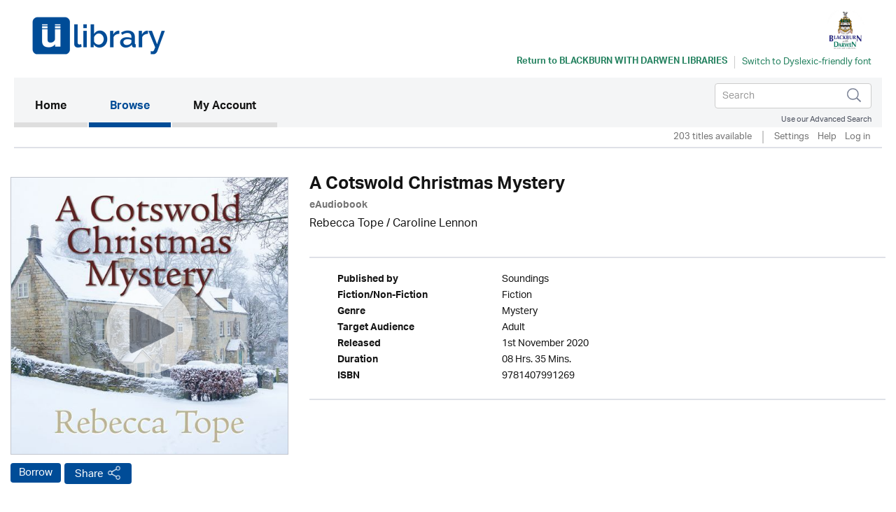

--- FILE ---
content_type: text/html; charset=UTF-8
request_url: https://blackburn.ulverscroftulibrary.com/book/view/9781407991269
body_size: 40614
content:




<!DOCTYPE html>
<html lang="en" xml:lang="en" xmlns="http://www.w3.org/1999/xhtml">
	<head>
		 <link rel="icon" href="https://marketing.ulverscroftulibrary.com/favicon.ico" type="image/ico" sizes="16x16">
		<title>uLIBRARY - Blackburn with Darwen Libraries</title>
        <noscript><div class="alert alert-danger">
                JavaScript is either disabled or not supported by your browser !</div>
        </noscript>
        <script>var base_url = "https://blackburn.ulverscroftulibrary.com/"</script>
        <script type="text/javascript" src="https://blackburn.ulverscroftulibrary.com/assets/js/jquery-3.1.1.min.js">                  </script>
		<script type="text/javascript" src="https://blackburn.ulverscroftulibrary.com/assets/js/cycle2/jquery.cycle2.min.js">          </script>
		<script type="text/javascript" src="https://blackburn.ulverscroftulibrary.com/assets/js/cycle2/jquery.cycle2.carousel.min.js"> </script>
		<script type="text/javascript" src="https://blackburn.ulverscroftulibrary.com/assets/js/cycle2/jquery.cycle2.ie-fade.min.js">  </script>
		<!--<script type="text/javascript" src="https://blackburn.ulverscroftulibrary.com/assets/js/epub-viewer/epub.min.js">              </script>-->
		<!--<script type="text/javascript" src="https://blackburn.ulverscroftulibrary.com/assets/js/epub-viewer/libs/zip.min.js">          </script>-->
		<script type="text/javascript" src="https://blackburn.ulverscroftulibrary.com/assets/js/facebox.js">							</script>
        <script type="text/javascript" src="https://blackburn.ulverscroftulibrary.com/assets/js/ulv.js"></script>
        <script src="https://netdna.bootstrapcdn.com/bootstrap/3.1.1/js/bootstrap.min.js"></script>
        <script type="text/javascript" src="https://blackburn.ulverscroftulibrary.com/assets/bootstrap/js/bootstrap.js"></script>
		<script type="text/javascript" src="//platform-api.sharethis.com/js/sharethis.js#property=58c28c3aa2063c00124f1991&product=inline-share-buttons"></script>
        <script src="https://gitcdn.github.io/bootstrap-toggle/2.2.2/js/bootstrap-toggle.min.js"></script>

		<link rel="stylesheet" href="https://blackburn.ulverscroftulibrary.com/assets/bootstrap/css/bootstrap.min.css" />
        <link href="https://gitcdn.github.io/bootstrap-toggle/2.2.2/css/bootstrap-toggle.min.css" rel="stylesheet">

					<link rel="stylesheet" href="https://blackburn.ulverscroftulibrary.com/assets/css/styles.css" />
		
		<link rel="stylesheet" href="https://blackburn.ulverscroftulibrary.com/assets/css/override.css" />
		<link rel="stylesheet" href="https://blackburn.ulverscroftulibrary.com/assets/css/facebox.css"/>
		<link rel="stylesheet" media="screen" href="https://fontlibrary.org/face/opendyslexic" type="text/css"/>
    <link rel="stylesheet" href="https://blackburn.ulverscroftulibrary.com/assets/css/book-clubs.css" />
		<meta name="viewport" content="width=device-width, initial-scale=1">

		<script src="https://use.typekit.net/ojt3bff.js"></script>
		<script>try{Typekit.load({ async: true });}catch(e){}</script>
	</head>
	<body>
    <script src="https://cc.cdn.civiccomputing.com/8/cookieControl-8.x.min.js" type="text/javascript"></script>
    <script>
    var config = {
      apiKey: '2ad112d10dae5d928e3f5d2aaeaa35a72a88facf',
        product: 'PRO',
        initialState: "notify",
        optionalCookies: [ {
          name: 'analytics',
            label: 'Analytics',
            description: '',
            cookies: [],
            onAccept : function(){},
            onRevoke: function(){}
                           },{
                             name: 'marketing',
                             label: 'Marketing',
                             description: '',
                             cookies: [],
                             onAccept : function(){},
                             onRevoke: function(){}
                           },{
                             name: 'preferences',
                             label: 'Preferences',
                             description: '',
                             cookies: [],
                             onAccept : function(){},
                             onRevoke: function(){}
                           }
          ],

        position: 'RIGHT',
        theme: 'DARK',
        branding: {
          fontColor: "#FFF",
          fontSizeTitle: "1.2em",
          fontSizeIntro: "1em",
          fontSizeHeaders: "1em",
          fontSize: "0.8em",
          backgroundColor: "#313147",
          toggleText: "#fff",
          toggleColor: "#2f2f5f",
          toggleBackground: "#111125",
          buttonIcon: null,
          buttonIconWidth: "64px",
          buttonIconHeight: "64px",
          removeIcon: false,
          removeAbout: false
      },
        excludedCountries: ["all"]
};
CookieControl.load( config );
</script>


    <div class="content">
            <div class="container header-container">
                <div class="row">
                    <div class="header Darwen Libraries" style="background:#ffffff">
						<div class="pull-left">

						</div>

						<div class="pull-right">
						<a style="color:#258260" href="https://bwdlibraries.spydus.co.uk/cgi-bin/spydus.exe/MSGTRN/WPAC/HOME" target="_blank"><img src="https://ulverscroft.com/images/DL-LOGOS/BLACKB.jpg" alt="Ulverscroft Logo"></a>
						<div class="clearfix"></div>
												<div class="col-sm-12" style="padding-left: 0">
							<div id="library-name" style="color:#258260"><a style="color:#258260" href="https://bwdlibraries.spydus.co.uk/cgi-bin/spydus.exe/MSGTRN/WPAC/HOME" target="_blank" aria-hidden="true">Return to <span>Blackburn with Darwen Libraries</span></a></div>
							<div style="float:left">
							<form method="post" id="dyslexic-form" action="https://blackburn.ulverscroftulibrary.com/page/checkDyslexic">

															<input type="hidden" name="dyslexic-flag" id="dyslexic-flag" value="on"/>
								<input type="submit" id="dyslexic-btn" value="Switch to Dyslexic-friendly font" style="color:#258260"/>

							
							</form>
							</div>
						</div>
												</div>
                    </div>
                </div>
            </div><!--brand-container-->

            <div class="container navbar-container">
              <nav class="navbar navbar-default" role="navigation" aria-label="Main navigation">
                <!-- Brand and toggle get grouped for better mobile display -->
                <div class="navbar-header">
                  <button type="button" class="navbar-toggle collapsed" data-toggle="collapse" data-target="#bs-example-navbar-collapse-1" aria-expanded="false">
                    <span class="sr-only">Toggle navigation</span>
                    <span class="icon-bar"></span>
                    <span class="icon-bar"></span>
                    <span class="icon-bar"></span>
                  </button>

				  <div class="nav navbar-nav navbar-right" id="search-box-for-mobile">

<form class="navbar-form navbar-left" action="https://blackburn.ulverscroftulibrary.com/book/quicksearch" method="get">
<div class="form-group">
<div class="styled-keywords">
<input type="hidden" name="search_attrs" value="search">
</div>
<input type="text" class="form-control" name="search_val" placeholder="Search" aria-label="Search">
<input type="hidden" name="sortBy" value="da"/>
</div>
<input type="image" name="submit" class="navbar-search-button" src="https://blackburn.ulverscroftulibrary.com/assets/images/search-icon.png" alt="Submit" />
</form>

					<div class="advanced-search"><a href="https://blackburn.ulverscroftulibrary.com/book/search">Use our Advanced Search</a></div>
				</div>

                </div>

                <!-- Collect the nav links, forms, and other content for toggling -->
                <div style="background: #f4f5f6" class="collapse navbar-collapse" id="bs-example-navbar-collapse-1">

					<ul class="main-nav nav navbar-nav">

					  <li class="active"><a href="https://blackburn.ulverscroftulibrary.com/">Home <span class="sr-only">(current)</span></a></li>

					  <li id="toggle-megamenu" class="dropdown mega-dropdown">
						  <a href="https://blackburn.ulverscroftulibrary.com/book/genre" class="dropdown-toggle" data-toggle="dropdown">Browse<span class="pull-right"></span></span></a>
						  <ul class="dropdown-menu mega-dropdown-menu" id="browse-megamenu"></ul>
					  </li>

					  <li><a href="https://blackburn.ulverscroftulibrary.com/account/view">My Account</a></li>
					</ul>


					<ul class="nav navbar-nav navbar-right" id="search-box-for-desktop">

<form class="navbar-form navbar-left" action="https://blackburn.ulverscroftulibrary.com/book/quicksearch" method="get">
<div class="form-group">
<input type="hidden" name="search_attrs" value="search">
<input type="text" class="form-control" name="search_val" aria-label="Search" placeholder="Search">
<input type="hidden" name="sortBy" value="da"/>
</div>
<input type="image" name="submit" class="navbar-search-button" src="https://blackburn.ulverscroftulibrary.com/assets/images/search-icon.png" alt="Submit" />
</form>

					<div style="clear:both" class="advanced-search"><a style="color:#4a4f5d" href="https://blackburn.ulverscroftulibrary.com/book/search">Use our Advanced Search</a></div>
					</ul>

                </div>
              </nav>
            </div>


            <div class="container brand-container">
				<ul class="nav nav-pills pull-right " role="tablist">
					<li class="sub-nav-1">
                        203 titles available                    <li class="sub-nav-1 loans-end">
                        <a href="https://blackburn.ulverscroftulibrary.com/account/settings">Settings</a>
                    </li>
                    <li class="sub-nav-1">
                        <a href="https://blackburn.ulverscroftulibrary.com/help">Help</a>
                    </li>

                                        <li class="sub-nav-1">
                        <a href="https://blackburn.ulverscroftulibrary.com/account/login"> Log in</a>
                    </li>
					<li class="sub-nav-1">
											</li>
                    

                    
                </ul>
                <div class="clearfix"></div>
                <hr class="style1">
            </div>



         </div><!-- /.navbar-container-->

		
		


		<div class="container main-container">
			<div class="row">
				<div class="col-sm-12">
					<div class="breadcrumb-wrapper"><div id="breadcrumb">You are here: <a href="https://blackburn.ulverscroftulibrary.com/">Home</a>  >  <a href="https://blackburn.ulverscroftulibrary.com/book/genre">Browse</a>  >  <span>A Cotswold Christmas Mystery</span></div>
</div>
					<!--<h1></h1>-->
				</div>
		</div>
<div role="content" class="row product-page">

<div role="img" class="col-md-4">
<img role="img" class="image-base" src="https://ulverscroft.com/images/audio_500/9781407991269.jpg" alt="uLibraryDigital Audio Thumbnail" />
	<audio id="audio-0" src="https://samples.inaudio.com/414122/414122_sample.mp3" preload="none"></audio> 
	<div   id="play-0" class="image-overlay"></div>


<div class="product-buttons"><a href="https://blackburn.ulverscroftulibrary.com/account/login" class="btn btn-default btn-ulv audiobook">Borrow</a>
<!------------------------>

<!---------------------------->
<!-- AddToAny BEGIN -->
<a class="btn btn-default btn-ulv share a2a_dd" role="button" aria-pressed="false"  href="https://www.addtoany.com/share">Share</a>
<script async src="https://static.addtoany.com/menu/page.js"></script>
<!-- AddToAny END -->
</div>
</div>

<div class="col-md-8">
<h1>A Cotswold Christmas Mystery</h1>
<b><span class="format">eAudiobook</span></b>
<div class="contributors"><a href='https://blackburn.ulverscroftulibrary.com/book/author/AUREBECCATOPE'>Rebecca Tope</a> / <a href='https://blackburn.ulverscroftulibrary.com/book/narrator/NACAROLINELENNON'>Caroline Lennon</a></div>
<div class="synopsis"></div>
<br /><hr class="style1">
<ul role="list" class="product-attributes">

		<li role="listitem"><span class="view-attrs-name">Published by       </span><span class="view-attrs-val">Soundings     </span></li>
    	
		<li role="listitem"><span class="view-attrs-name">Fiction/Non-Fiction</span><span class="view-attrs-val">Fiction 	  </span></li>
		
		<li role="listitem"><span class="view-attrs-name">Genre              </span><span class="view-attrs-val">Mystery            </span></li>
		
		<li role="listitem"><span class="view-attrs-name">Target Audience    </span><span class="view-attrs-val">Adult         </span></li>
		
		<li role="listitem"><span class="view-attrs-name">Released           </span><span class="view-attrs-val">1st November 2020</span></li>
						<li role="listitem"><span class="view-attrs-name">Duration           </span><span class="view-attrs-val">08 Hrs. 35 Mins.  </span></li>
				
		<li role="listitem"><span class="view-attrs-name">ISBN               </span><span class="view-attrs-val">9781407991269           </span></li>
		
</ul>
<hr class="style1">
</div>
</div>

<div role="presentation" aria-label="More in this genre" class="row product-page">
<div class="col-md-12"><span class="sm-grey-header">More in this genre</span></div>
<div class="col-md-12">	
		
	<div class="row">
		<h2 class="pull-left">Mystery</h2>
		<div class="slider-nav">
					<a href="#" class="prev-tab" id="prev0"> &lsaquo;</a>
			<a href="#" class="next-tab" id="next0"> &rsaquo;</a>
			<a href="https://blackburn.ulverscroftulibrary.com/book/browse?genre=M&sortBy=da">
				<span class="book-count">42 &gt;</span>
			</a>
				</div>
    </div>
	
	<div class="row">
		<div class="slideshow" style="width:auto;"
		data-cycle-fx="carousel"
		data-cycle-timeout="0"
		data-cycle-carousel-visible=1
		data-cycle-carousel-fluid=true
		data-cycle-slides="> div"
		data-cycle-next=#next0		data-cycle-prev=#prev0		>

				 
				    
										     
						<div>
									<div class="col-grid5 col-md-2">
						<div class="ulv-genre-slider-img">
						
							<!--<a href="https://blackburn.ulverscroftulibrary.com/book/view/9781445090962">
																								<img src="https://ulverscroft.com/images/audio_290/9781445090962.jpg" alt="Cry Baby thumbnail" />
															</a>-->
							
																								<img src="https://ulverscroft.com/images/audio_290/9781445090962.jpg" alt="Cry Baby thumbnail" />
															
															<audio id="audio-0" src="https://samples.inaudio.com/414260/414260_sample.mp3" preload="none"></audio> 
								<div   id="play-0" class="image-overlay"></div>
																						
						</div>
						<div class="ulv-genre-slider-attrs">
							<a href="https://blackburn.ulverscroftulibrary.com/book/view/9781445090962" class="book-title">Cry Baby</a>							<span class="format">eAudiobook</span><br/>
							<a href="https://blackburn.ulverscroftulibrary.com/account/login" class="btn btn-default btn-ulv audiobook">Borrow</a><br/>
							<span class="slider-contributors">Mark Billingham / Mark Billingham David Morrissey Robert Glenister</span>
							<br/>
						</div>
					</div>
									<div class="col-grid5 col-md-2">
						<div class="ulv-genre-slider-img">
						
							<!--<a href="https://blackburn.ulverscroftulibrary.com/book/view/0000000272186">
																								<img src="https://images.findawayworld.com/v1/image/cover/CD253647?aspect=1:1&height=290" alt="Constable on Trial thumbnail" />
															</a>-->
							
																								<img src="https://images.findawayworld.com/v1/image/cover/CD253647?aspect=1:1&height=290" alt="Constable on Trial thumbnail" />
															
															<audio id="audio-1" src="https://samples.inaudio.com/272186/272186_sample.mp3" preload="none"></audio> 
								<div   id="play-1" class="image-overlay"></div>
																						
						</div>
						<div class="ulv-genre-slider-attrs">
							<a href="https://blackburn.ulverscroftulibrary.com/book/view/0000000272186" class="book-title">Constable on Trial</a>							<span class="format">eAudiobook</span><br/>
							<a href="https://blackburn.ulverscroftulibrary.com/account/login" class="btn btn-default btn-ulv audiobook">Borrow</a><br/>
							<span class="slider-contributors">Nicholas Rhea / Nick McArdle</span>
							<br/>
						</div>
					</div>
									<div class="col-grid5 col-md-2">
						<div class="ulv-genre-slider-img">
						
							<!--<a href="https://blackburn.ulverscroftulibrary.com/book/view/9781445091921">
																								<img src="https://ulverscroft.com/images/audio_290/9781445091921.jpg" alt="Troubled Blood thumbnail" />
															</a>-->
							
																								<img src="https://ulverscroft.com/images/audio_290/9781445091921.jpg" alt="Troubled Blood thumbnail" />
															
															<audio id="audio-2" src="https://samples.inaudio.com/407991/407991_sample.mp3" preload="none"></audio> 
								<div   id="play-2" class="image-overlay"></div>
																						
						</div>
						<div class="ulv-genre-slider-attrs">
							<a href="https://blackburn.ulverscroftulibrary.com/book/view/9781445091921" class="book-title">Troubled Blood</a>							<span class="format">eAudiobook</span><br/>
							<a href="https://blackburn.ulverscroftulibrary.com/account/login" class="btn btn-default btn-ulv reserve audiobook">Reserve</a><br/>
							<span class="slider-contributors"><a href='https://blackburn.ulverscroftulibrary.com/book/author/AUROBERTGALBRAITH'>Robert Galbraith</a> / <a href='https://blackburn.ulverscroftulibrary.com/book/narrator/NAROBERTGLENISTER'>Robert Glenister</a></span>
							<span class='pub-date'>Available 5th February 2026</span><br/>
						</div>
					</div>
									<div class="col-grid5 col-md-2">
						<div class="ulv-genre-slider-img">
						
							<!--<a href="https://blackburn.ulverscroftulibrary.com/book/view/9781407990514">
																								<img src="https://ulverscroft.com/images/audio_290/9781407990514.jpg" alt="Death Awaits in Durham thumbnail" />
															</a>-->
							
																								<img src="https://ulverscroft.com/images/audio_290/9781407990514.jpg" alt="Death Awaits in Durham thumbnail" />
															
															<audio id="audio-3" src="https://samples.inaudio.com/404995/404995_sample.mp3" preload="none"></audio> 
								<div   id="play-3" class="image-overlay"></div>
																						
						</div>
						<div class="ulv-genre-slider-attrs">
							<a href="https://blackburn.ulverscroftulibrary.com/book/view/9781407990514" class="book-title">Death Awaits in Durham</a>							<span class="format">eAudiobook</span><br/>
							<a href="https://blackburn.ulverscroftulibrary.com/account/login" class="btn btn-default btn-ulv audiobook">Borrow</a><br/>
							<span class="slider-contributors"><a href='https://blackburn.ulverscroftulibrary.com/book/author/AUHELENCOX'>Helen Cox</a> / <a href='https://blackburn.ulverscroftulibrary.com/book/narrator/NACOLLEENPRENDERGAST'>Colleen Prendergast</a></span>
							<br/>
						</div>
					</div>
									<div class="col-grid5 col-md-2">
						<div class="ulv-genre-slider-img">
						
							<!--<a href="https://blackburn.ulverscroftulibrary.com/book/view/9781445077277">
																								<img src="https://ulverscroft.com/images/audio_290/9781445077277.jpg" alt="Dead Land thumbnail" />
															</a>-->
							
																								<img src="https://ulverscroft.com/images/audio_290/9781445077277.jpg" alt="Dead Land thumbnail" />
															
															<audio id="audio-4" src="https://samples.inaudio.com/424256/424256_sample.mp3" preload="none"></audio> 
								<div   id="play-4" class="image-overlay"></div>
																						
						</div>
						<div class="ulv-genre-slider-attrs">
							<a href="https://blackburn.ulverscroftulibrary.com/book/view/9781445077277" class="book-title">Dead Land</a>							<span class="format">eAudiobook</span><br/>
							<a href="https://blackburn.ulverscroftulibrary.com/account/login" class="btn btn-default btn-ulv audiobook">Borrow</a><br/>
							<span class="slider-contributors">Sara Paretsky / Liza Ross</span>
							<br/>
						</div>
					</div>
				               
							</div>
										     
						<div>
									<div class="col-grid5 col-md-2">
						<div class="ulv-genre-slider-img">
						
							<!--<a href="https://blackburn.ulverscroftulibrary.com/book/view/0000000424765">
																								<img src="https://images.findawayworld.com/v1/image/cover/CD409388?aspect=1:1&height=290" alt="Tea Time for the Traditionally Built thumbnail" />
															</a>-->
							
																								<img src="https://images.findawayworld.com/v1/image/cover/CD409388?aspect=1:1&height=290" alt="Tea Time for the Traditionally Built thumbnail" />
															
															<audio id="audio-5" src="https://samples.inaudio.com/424765/424765_sample.mp3" preload="none"></audio> 
								<div   id="play-5" class="image-overlay"></div>
																						
						</div>
						<div class="ulv-genre-slider-attrs">
							<a href="https://blackburn.ulverscroftulibrary.com/book/view/0000000424765" class="book-title">Tea Time for the Traditionally Built</a>							<span class="format">eAudiobook</span><br/>
							<a href="https://blackburn.ulverscroftulibrary.com/account/login" class="btn btn-default btn-ulv audiobook">Borrow</a><br/>
							<span class="slider-contributors"><a href='https://blackburn.ulverscroftulibrary.com/book/author/AUALEXANDERMCCALLSMI'>Alexander McCall Smith</a> / Adjoa Andoh</span>
							<br/>
						</div>
					</div>
									<div class="col-grid5 col-md-2">
						<div class="ulv-genre-slider-img">
						
							<!--<a href="https://blackburn.ulverscroftulibrary.com/book/view/9781445089034">
																								<img src="https://ulverscroft.com/images/audio_290/9781445089034.jpg" alt="The Dirty South thumbnail" />
															</a>-->
							
																								<img src="https://ulverscroft.com/images/audio_290/9781445089034.jpg" alt="The Dirty South thumbnail" />
															
															<audio id="audio-6" src="https://samples.inaudio.com/424059/424059_sample.mp3" preload="none"></audio> 
								<div   id="play-6" class="image-overlay"></div>
																						
						</div>
						<div class="ulv-genre-slider-attrs">
							<a href="https://blackburn.ulverscroftulibrary.com/book/view/9781445089034" class="book-title">The Dirty South</a>							<span class="format">eAudiobook</span><br/>
							<a href="https://blackburn.ulverscroftulibrary.com/account/login" class="btn btn-default btn-ulv audiobook">Borrow</a><br/>
							<span class="slider-contributors">John Connolly / <a href='https://blackburn.ulverscroftulibrary.com/book/narrator/NAJEFFHARDING'>Jeff Harding</a></span>
							<br/>
						</div>
					</div>
									<div class="col-grid5 col-md-2">
						<div class="ulv-genre-slider-img">
						
							<!--<a href="https://blackburn.ulverscroftulibrary.com/book/view/9781407987460">
																								<img src="https://ulverscroft.com/images/audio_290/9781407987460.jpg" alt="A Market for Murder thumbnail" />
															</a>-->
							
																								<img src="https://ulverscroft.com/images/audio_290/9781407987460.jpg" alt="A Market for Murder thumbnail" />
															
															<audio id="audio-7" src="https://samples.inaudio.com/360829/360829_sample.mp3" preload="none"></audio> 
								<div   id="play-7" class="image-overlay"></div>
																						
						</div>
						<div class="ulv-genre-slider-attrs">
							<a href="https://blackburn.ulverscroftulibrary.com/book/view/9781407987460" class="book-title">A Market for Murder</a>							<span class="format">eAudiobook</span><br/>
							<a href="https://blackburn.ulverscroftulibrary.com/account/login" class="btn btn-default btn-ulv audiobook">Borrow</a><br/>
							<span class="slider-contributors"><a href='https://blackburn.ulverscroftulibrary.com/book/author/AUREBECCATOPE'>Rebecca Tope</a> / <a href='https://blackburn.ulverscroftulibrary.com/book/narrator/NAJULIAFRANKLIN'>Julia Franklin</a></span>
							<br/>
						</div>
					</div>
									<div class="col-grid5 col-md-2">
						<div class="ulv-genre-slider-img">
						
							<!--<a href="https://blackburn.ulverscroftulibrary.com/book/view/9781445073279">
																								<img src="https://ulverscroft.com/images/audio_290/9781445073279.jpg" alt="Conviction thumbnail" />
															</a>-->
							
																								<img src="https://ulverscroft.com/images/audio_290/9781445073279.jpg" alt="Conviction thumbnail" />
															
															<audio id="audio-8" src="https://samples.inaudio.com/423868/423868_sample.mp3" preload="none"></audio> 
								<div   id="play-8" class="image-overlay"></div>
																						
						</div>
						<div class="ulv-genre-slider-attrs">
							<a href="https://blackburn.ulverscroftulibrary.com/book/view/9781445073279" class="book-title">Conviction</a>							<span class="format">eAudiobook</span><br/>
							<a href="https://blackburn.ulverscroftulibrary.com/account/login" class="btn btn-default btn-ulv audiobook">Borrow</a><br/>
							<span class="slider-contributors">Denise Mina / Cathleen McCarron</span>
							<br/>
						</div>
					</div>
									<div class="col-grid5 col-md-2">
						<div class="ulv-genre-slider-img">
						
							<!--<a href="https://blackburn.ulverscroftulibrary.com/book/view/9781407990965">
																								<img src="https://ulverscroft.com/images/audio_290/9781407990965.jpg" alt="Dangerous Pursuits thumbnail" />
															</a>-->
							
																								<img src="https://ulverscroft.com/images/audio_290/9781407990965.jpg" alt="Dangerous Pursuits thumbnail" />
															
															<audio id="audio-9" src="https://samples.inaudio.com/414114/414114_sample.mp3" preload="none"></audio> 
								<div   id="play-9" class="image-overlay"></div>
																						
						</div>
						<div class="ulv-genre-slider-attrs">
							<a href="https://blackburn.ulverscroftulibrary.com/book/view/9781407990965" class="book-title">Dangerous Pursuits</a>							<span class="format">eAudiobook</span><br/>
							<a href="https://blackburn.ulverscroftulibrary.com/account/login" class="btn btn-default btn-ulv audiobook">Borrow</a><br/>
							<span class="slider-contributors">Jo Bannister / Simon Mattacks</span>
							<br/>
						</div>
					</div>
				               
							</div>
										     
						<div>
									<div class="col-grid5 col-md-2">
						<div class="ulv-genre-slider-img">
						
							<!--<a href="https://blackburn.ulverscroftulibrary.com/book/view/0000000414252">
																								<img src="https://images.findawayworld.com/v1/image/cover/CD399204?aspect=1:1&height=290" alt="Blue Lightning thumbnail" />
															</a>-->
							
																								<img src="https://images.findawayworld.com/v1/image/cover/CD399204?aspect=1:1&height=290" alt="Blue Lightning thumbnail" />
															
															<audio id="audio-10" src="https://samples.inaudio.com/414252/414252_sample.mp3" preload="none"></audio> 
								<div   id="play-10" class="image-overlay"></div>
																						
						</div>
						<div class="ulv-genre-slider-attrs">
							<a href="https://blackburn.ulverscroftulibrary.com/book/view/0000000414252" class="book-title">Blue Lightning</a>							<span class="format">eAudiobook</span><br/>
							<a href="https://blackburn.ulverscroftulibrary.com/account/login" class="btn btn-default btn-ulv audiobook">Borrow</a><br/>
							<span class="slider-contributors"><a href='https://blackburn.ulverscroftulibrary.com/book/author/AUANNCLEEVES'>Ann Cleeves</a> / <a href='https://blackburn.ulverscroftulibrary.com/book/narrator/NAKENNYBLYTH'>Kenny Blyth</a></span>
							<br/>
						</div>
					</div>
									<div class="col-grid5 col-md-2">
						<div class="ulv-genre-slider-img">
						
							<!--<a href="https://blackburn.ulverscroftulibrary.com/book/view/9781445055527">
																								<img src="https://ulverscroft.com/images/audio_290/9781445055527.jpg" alt="Thursday's Child thumbnail" />
															</a>-->
							
																								<img src="https://ulverscroft.com/images/audio_290/9781445055527.jpg" alt="Thursday's Child thumbnail" />
															
															<audio id="audio-11" src="https://samples.inaudio.com/424200/424200_sample.mp3" preload="none"></audio> 
								<div   id="play-11" class="image-overlay"></div>
																						
						</div>
						<div class="ulv-genre-slider-attrs">
							<a href="https://blackburn.ulverscroftulibrary.com/book/view/9781445055527" class="book-title">Thursday's Child</a>							<span class="format">eAudiobook</span><br/>
							<a href="https://blackburn.ulverscroftulibrary.com/account/login" class="btn btn-default btn-ulv audiobook">Borrow</a><br/>
							<span class="slider-contributors">Nicci French / Beth Chalmers</span>
							<br/>
						</div>
					</div>
									<div class="col-grid5 col-md-2">
						<div class="ulv-genre-slider-img">
						
							<!--<a href="https://blackburn.ulverscroftulibrary.com/book/view/9781445081588">
																								<img src="https://ulverscroft.com/images/audio_290/9781445081588.jpg" alt="Many Rivers to Cross thumbnail" />
															</a>-->
							
																								<img src="https://ulverscroft.com/images/audio_290/9781445081588.jpg" alt="Many Rivers to Cross thumbnail" />
															
															<audio id="audio-12" src="https://samples.inaudio.com/424212/424212_sample.mp3" preload="none"></audio> 
								<div   id="play-12" class="image-overlay"></div>
																						
						</div>
						<div class="ulv-genre-slider-attrs">
							<a href="https://blackburn.ulverscroftulibrary.com/book/view/9781445081588" class="book-title">Many Rivers to Cross</a>							<span class="format">eAudiobook</span><br/>
							<a href="https://blackburn.ulverscroftulibrary.com/account/login" class="btn btn-default btn-ulv audiobook">Borrow</a><br/>
							<span class="slider-contributors">Peter Robinson / Mark Meadows</span>
							<br/>
						</div>
					</div>
									<div class="col-grid5 col-md-2">
						<div class="ulv-genre-slider-img">
						
							<!--<a href="https://blackburn.ulverscroftulibrary.com/book/view/9781445089461">
																								<img src="https://ulverscroft.com/images/audio_290/9781445089461.jpg" alt="The Big Chill thumbnail" />
															</a>-->
							
																								<img src="https://ulverscroft.com/images/audio_290/9781445089461.jpg" alt="The Big Chill thumbnail" />
															
															<audio id="audio-13" src="https://samples.inaudio.com/414043/414043_sample.mp3" preload="none"></audio> 
								<div   id="play-13" class="image-overlay"></div>
																						
						</div>
						<div class="ulv-genre-slider-attrs">
							<a href="https://blackburn.ulverscroftulibrary.com/book/view/9781445089461" class="book-title">The Big Chill</a>							<span class="format">eAudiobook</span><br/>
							<a href="https://blackburn.ulverscroftulibrary.com/account/login" class="btn btn-default btn-ulv audiobook">Borrow</a><br/>
							<span class="slider-contributors">Doug Johnstone / Sarah Barron</span>
							<br/>
						</div>
					</div>
									<div class="col-grid5 col-md-2">
						<div class="ulv-genre-slider-img">
						
							<!--<a href="https://blackburn.ulverscroftulibrary.com/book/view/9781445090108">
																								<img src="https://ulverscroft.com/images/audio_290/9781445090108.jpg" alt="A Shooting at Chateau Rock thumbnail" />
															</a>-->
							
																								<img src="https://ulverscroft.com/images/audio_290/9781445090108.jpg" alt="A Shooting at Chateau Rock thumbnail" />
															
															<audio id="audio-14" src="https://samples.inaudio.com/423714/423714_sample.mp3" preload="none"></audio> 
								<div   id="play-14" class="image-overlay"></div>
																						
						</div>
						<div class="ulv-genre-slider-attrs">
							<a href="https://blackburn.ulverscroftulibrary.com/book/view/9781445090108" class="book-title">A Shooting at Chateau Rock</a>							<span class="format">eAudiobook</span><br/>
							<a href="https://blackburn.ulverscroftulibrary.com/account/login" class="btn btn-default btn-ulv audiobook">Borrow</a><br/>
							<span class="slider-contributors">Martin Walker / <a href='https://blackburn.ulverscroftulibrary.com/book/narrator/NAPETERNOBLE'>Peter Noble</a></span>
							<br/>
						</div>
					</div>
				               
							</div>
				
		</div>
	</div>

<div class="cycle-pager" id="pager"></div>
<script>
$.fn.cycle.defaults.autoSelector = '.slideshow';
</script>
	
 </div>
</div>

<div role="presentation" aria-label="More by this author" class="row product-page">
<div class="col-md-12"><span class="sm-grey-header">More by this author </span></div>
<div class="col-md-12"><div class="row">
	<h3 class="pull-left">Rebecca Tope</h3>
	<div class="slider-nav">
		</div>
</div>

<div class="row">
	<div class="slideshow" style="width:auto;"
	data-cycle-fx="carousel"
	data-cycle-timeout="0"
	data-cycle-carousel-visible=1
	data-cycle-carousel-fluid=true
	data-cycle-slides="> div"
	data-cycle-next=#next-allbook	data-cycle-prev=#prev-allbook	>
	
		 
		
					<div role="presentation">
							<div class="col-grid5 col-md-2">
					<div role="img" aria-label="A Cotswold Christmas Mystery" class="ulv-genre-slider-img">
					
						<!--<a href="https://blackburn.ulverscroftulibrary.com/book/view/9781407991269">
																					<img src="https://ulverscroft.com/images/audio_290/9781407991269.jpg" src="A Cotswold Christmas Mystery" alt="A Cotswold Christmas Mystery thumbnail"/>
													</a>-->
																					<img src="https://ulverscroft.com/images/audio_290/9781407991269.jpg" src="A Cotswold Christmas Mystery" alt="A Cotswold Christmas Mystery thumbnail"/>
											
													<audio id="audio-0" src="https://samples.inaudio.com/414122/414122_sample.mp3" preload="none"></audio> 
							<div   id="play-0" class="image-overlay"></div>
																			
					</div>
					<div role="presentation" aria-label="A Cotswold Christmas Mystery" class="ulv-genre-slider-attrs">
						<a href="https://blackburn.ulverscroftulibrary.com/book/view/9781407991269" class="book-title">A Cotswold Christmas Mystery</a><br/>
						<span class="format">eAudiobook</span><br/>
						<a href="https://blackburn.ulverscroftulibrary.com/account/login" class="btn btn-default btn-ulv audiobook">Borrow</a><br/>
						<span class="slider-contributors"><a href='https://blackburn.ulverscroftulibrary.com/book/author/AUREBECCATOPE'>Rebecca Tope</a> / <a href='https://blackburn.ulverscroftulibrary.com/book/narrator/NACAROLINELENNON'>Caroline Lennon</a></span>
						<br/>
					</div>
				</div>
							<div class="col-grid5 col-md-2">
					<div role="img" aria-label="A Market for Murder" class="ulv-genre-slider-img">
					
						<!--<a href="https://blackburn.ulverscroftulibrary.com/book/view/9781407987460">
																					<img src="https://ulverscroft.com/images/audio_290/9781407987460.jpg" src="A Market for Murder" alt="A Market for Murder thumbnail"/>
													</a>-->
																					<img src="https://ulverscroft.com/images/audio_290/9781407987460.jpg" src="A Market for Murder" alt="A Market for Murder thumbnail"/>
											
													<audio id="audio-1" src="https://samples.inaudio.com/360829/360829_sample.mp3" preload="none"></audio> 
							<div   id="play-1" class="image-overlay"></div>
																			
					</div>
					<div role="presentation" aria-label="A Market for Murder" class="ulv-genre-slider-attrs">
						<a href="https://blackburn.ulverscroftulibrary.com/book/view/9781407987460" class="book-title">A Market for Murder</a><br/>
						<span class="format">eAudiobook</span><br/>
						<a href="https://blackburn.ulverscroftulibrary.com/account/login" class="btn btn-default btn-ulv audiobook">Borrow</a><br/>
						<span class="slider-contributors"><a href='https://blackburn.ulverscroftulibrary.com/book/author/AUREBECCATOPE'>Rebecca Tope</a> / <a href='https://blackburn.ulverscroftulibrary.com/book/narrator/NAJULIAFRANKLIN'>Julia Franklin</a></span>
						<br/>
					</div>
				</div>
			               
					</div>
		</div>
</div>

<div class="cycle-pager" id="pager"></div>
<script>
 $.fn.cycle.defaults.autoSelector = '.slideshow';
</script></div>
</div>

<div role="presentation" aria-label="About author" class="row product-page">
<div class="col-md-12"><span class="sm-grey-header">More about... </span></div><div class="col-md-6 contributor" role="About Author" aria-label="Rebecca Tope">
<div class="thumbnail"><img src="https://blackburn.ulverscroftulibrary.com/assets/images/placeholder-contributor.jpg" alt="Rebecca Tope Photo" /></div>
<div class="contributor-name">Rebecca Tope</div>
<div class="contributor-type">Author</div>
<div class="contributor-biography">REBECCA TOPE is the author of fourteen previous crime novels. She lives on a smallholding in Herefordshire, with a full complement of livestock, but manages to travel the world and enjoy civilisation ...<a class='book-count' href='https://blackburn.ulverscroftulibrary.com/book/author/AUREBECCATOPE')>&nbsp;more</a></div>
</div>

<div class="col-md-6 contributor" role="About Author" aria-label="Rebecca Tope">
<div class="thumbnail"><img src="https://blackburn.ulverscroftulibrary.com/assets/images/placeholder-contributor.jpg" alt="Caroline Lennon Photo" /></div>
<div class="contributor-details">
<div class="contributor-name">Caroline Lennon</div>
<div class="contributor-type">Narrator</div>
<div class="contributor-biography">Caroline Lennon is a native of County Wicklow. After attending Trinity College, Dublin, she trained at the Bristol Old Vic Theatre School. Her theatre and film work ranges from Greek Tragedy to modern...<a class='book-count' href='https://blackburn.ulverscroftulibrary.com/book/narrator/NACAROLINELENNON')>&nbsp;more</a></div>
</div>
</div>
</div>

</div>
	</div><!--.main-container-->
	</div><!--.content-->
	<div class="footer-upper">
		<ul>
			<li><a href="https://blackburn.ulverscroftulibrary.com/terms">Terms of Use</a></li>
			<li><a href="https://blackburn.ulverscroftulibrary.com/aboutus">About Us</a></li>
			<li><a href="https://blackburn.ulverscroftulibrary.com/copyright">Copyright</a></li>
			<li><a href="https://blackburn.ulverscroftulibrary.com/privacy">Privacy & Cookie Policy</a></li>
			<li><a href="https://blackburn.ulverscroftulibrary.com/help">Help</a></li>
			<li><a href="https://blackburn.ulverscroftulibrary.com/accessibility">Accessibility</a></li>
			<li><a href="https://blackburn.ulverscroftulibrary.com/sitemap">Site Map</a></li>
		</ul>

		<span class="pull-right">Connect with uLIBRARY <a href="https://www.facebook.com/uLibraryDigital"><img src="https://blackburn.ulverscroftulibrary.com/assets/images/facebook-icon.png" alt="uLibraryDigital Facebook" /></a> <a href="https://www.twitter.com/uLibraryDigital"><img src="https://blackburn.ulverscroftulibrary.com/assets/images/twitter-icon.png" alt="uLibraryDigital twitter" /></a></span>
	</div>

	<div class="footer">
        Powered by © Ulverscroft 2026. All rights reserved.
		<span class="pull-right">
			Developed by <a href="http://www.firstygroup.com" target="_blank">
			<img src="https://blackburn.ulverscroftulibrary.com/assets/images/firsty-logo.png" alt="Firsty Group" /></a>
		</span>
    </div>
	<script type="text/javascript" src="https://blackburn.ulverscroftulibrary.com/assets/js/jquery-3.1.1.min.js"></script>
	<script type="text/javascript" src="https://blackburn.ulverscroftulibrary.com/assets/bootstrap/js/bootstrap.min.js"></script>
	</body>
</html>
